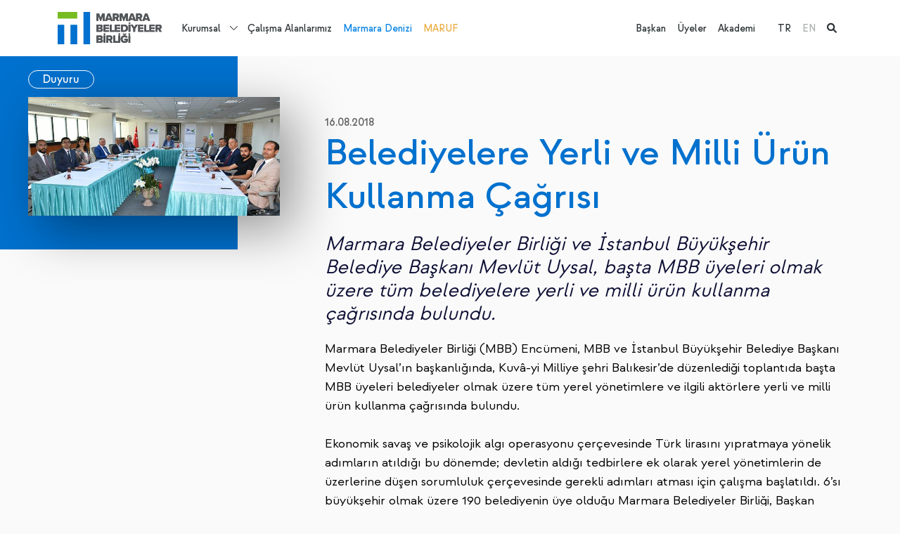

--- FILE ---
content_type: text/html; charset=utf-8
request_url: https://www.marmara.gov.tr/tr/belediyelere-yerli-ve-milli-urun-kullanma-cagrisi
body_size: 8966
content:

<!DOCTYPE html>
<html x-data="" lang="tr">
<head>
    <meta charset="UTF-8">
<meta http-equiv="X-UA-Compatible" content="ie=edge">
<meta name="viewport" content="width=device-width,initial-scale=1">
<meta name="theme-color" content="#000000">
<link rel="preconnect" href="https://fonts.googleapis.com">
<link rel="preconnect" href="https://fonts.gstatic.com" crossorigin="">
<link rel="stylesheet"
      href="https://fonts.googleapis.com/css2?family=Work+Sans:ital,wght@0,100;0,200;0,300;0,400;0,500;0,600;0,700;0,800;0,900;1,100;1,200;1,300;1,400;1,500;1,600;1,700;1,800;1,900&amp;display=swap">
<link rel="stylesheet" href="https://cdnjs.cloudflare.com/ajax/libs/font-awesome/6.1.1/css/all.min.css">
<link href="https://unpkg.com/aos@2.3.1/dist/aos.css" rel="stylesheet">
<link rel="stylesheet" href="/theme/mbb/css/bundle.min.css?2">
<link rel="stylesheet" href="/theme/mbb/css/site.css?60">
<link media="(max-width: 1200px)" rel="stylesheet" href="/theme/mbb/css/mobile.css?26">
<link rel="stylesheet" href="/css/cms-utilities.css">
<link rel="icon" type="image/png" sizes="64x64" href="/theme/mbb/img/favicon.png">
<script src="https://unpkg.com/aos@2.3.1/dist/aos.js"></script>
<script src="https://unpkg.com/@lottiefiles/lottie-player@latest/dist/lottie-player.js"></script>


<!-- Google tag (gtag.js) -->
<script async src="https://www.googletagmanager.com/gtag/js?id=G-PGF6MX9H05"></script>
<script>
  window.dataLayer = window.dataLayer || [];
  function gtag(){dataLayer.push(arguments);}
  gtag('js', new Date());

  gtag('config', 'G-PGF6MX9H05');
</script>
    <title>Belediyelere Yerli Ve Milli Ürün Kullanma Çağrısı - Marmara Belediyeler Birliği</title>
    <meta name="description" content="Belediyelere Yerli Ve Milli Ürün Kullanma Çağrısı - nan  nan  nan">
    <link rel="canonical" href="https://www.marmara.gov.tr/tr/belediyelere-yerli-ve-milli-urun-kullanma-cagrisi"/>
    

    <link rel="alternate" href="https://www.marmara.gov.tr{{Page.OtherLanguageLink.0}}"
          hreflang="x-default"/>

    <meta property="og:title" content="Belediyelere Yerli Ve Milli Ürün Kullanma Çağrısı - Marmara Belediyeler Birliği"/>
    <meta property="og:site_name" content="Marmara Belediyeler Birliği"/>
    <meta property="og:url" content="https://www.marmara.gov.tr/tr/belediyelere-yerli-ve-milli-urun-kullanma-cagrisi"/>
    <meta property="og:description" content="Belediyelere Yerli Ve Milli Ürün Kullanma Çağrısı - nan  nan  nan"/>
    <meta property="og:type" content="article"/>

    <meta property="og:image" content="https://www.marmara.gov.tr/uploads/old-site/2020/09/702x331_9ca99041-47a8-47eb-8a5f-de75c7af17e3.jpg"/>

    

</head>
<body x-cloak=""  :class="{ 'navigation-drawer-active': $store.default.isNavigationDrawerActive }" entityId='3116' typeStr='Page' type='1' pid='3116' language='0' dil='0' class='tr template-yazi-detay entity-p-3116'  >

    


<aside class="c-navigation-drawer"
       :class="{ 'c-navigation-drawer--active': $store.default.isNavigationDrawerActive }"
       @click="$store.default.triggerOutsideNavigationDrawer">
    <div class="c-navigation-drawer__wrapper" id="NavigationDrawer">
        <a class="c-navigation-drawer__logo"
           href="/">
            <img  class=""  width="180"   src="/uploads/logo-5.svg?3" alt="MBB Logo"/>
        </a>


        <div class="c-navigation-drawer__language">
            <ul><li class="active"><a href="/tr/belediyelere-yerli-ve-milli-urun-kullanma-cagrisi" title="TR">TR</a>
            </li><li class=""><a href="/en" title="EN">EN</a>
            </li></ul>

        </div>
        <nav class="c-navigation-drawer__nav">
            <ul><li class=" page-5">
    <a href="/tr/biz-kimiz" title="Kurumsal">Kurumsal</a>

    <div class="dropdown-wrapper">
        <ul><li class="page-12 ">
    <a href="/tr/biz-kimiz" title="Hakkımızda">Hakkımızda</a>
    <ul class="c2"><li class=" page-26"><a href="/tr/biz-kimiz" title="Biz Kimiz">Biz Kimiz</a></li><li class=" page-27"><a href="/tr/misyon-vizyon" title="Misyon&Vizyon">Misyon&Vizyon</a></li><li class=" page-28"><a href="/tr/stratejik-planlar" title="Stratejik Planlar">Stratejik Planlar</a></li><li class=" page-29"><a href="/tr/faaliyet-raporlari" title="Faaliyet Raporları">Faaliyet Raporları</a></li><li class=" page-30"><a href="/tr/mevzuat" title="Mevzuat">Mevzuat</a></li><li class=" page-31"><a href="/tr/kurumsal-kimlik" title="Kurumsal Kimlik">Kurumsal Kimlik</a></li><li class=" page-5223"><a href="/tr/cinsiyet-esitligi-plani" title="Cinsiyet Eşitliği Planı">Cinsiyet Eşitliği Planı</a></li></ul>
    <script>
   document.querySelectorAll("li.page-12").forEach(function (el) { el.classList.add("parent") })
  </script>
</li><li class="page-7 ">
    <a href="/tr/etkinlikler" title="Neler Yapıyoruz?">Neler Yapıyoruz?</a>
    <ul class="c2"><li class=" page-18"><a href="/tr/etkinlikler" title="Etkinlikler">Etkinlikler</a></li><li class=" page-19"><a href="/tr/yayinlar" title="Yayınlar">Yayınlar</a></li><li class=" page-5188"><a href="/tr/projeler" title="Projeler">Projeler</a></li><li class=" page-23"><a href="/tr/egitim" title="Eğitim">Eğitim</a></li><li class=" page-24"><a href="/tr/danismanlik" title="Danışmanlık">Danışmanlık</a></li><li class=" page-91"><a href="/tr/mentor-degisim-ve-paylasim-programi" title="Mentor">Mentor</a></li><li class=" page-5156"><a href="/tr/sokaklar-donusuyor-programi" title="Sokaklar Dönüşüyor">Sokaklar Dönüşüyor</a></li><li class=" page-4240"><a href="/tr/data-marmara" title="Data Marmara">Data Marmara</a></li><li class=" page-5079"><a href="/tr/uluslararasi-is-birlikleri" title="Uluslararası İş Birlikleri ">Uluslararası İş Birlikleri </a></li><li class=" page-4114"><a href="/tr/tum-icerikler" title="Haberler">Haberler</a></li><li class=" page-129"><a href="/tr/blog" title="Blog">Blog</a></li></ul>
    <script>
   document.querySelectorAll("li.page-7").forEach(function (el) { el.classList.add("parent") })
  </script>
</li><li class="page-13 ">
    <a href="/tr/meclis" title="Yönetim">Yönetim</a>
    <ul class="c2"><li class=" page-9"><a href="/tr/baskan" title="Başkan">Başkan</a></li><li class=" page-32"><a href="/tr/meclis" title="Meclis">Meclis</a></li><li class=" page-33"><a href="/tr/meclis-komisyonlari" title="Meclis Komisyonları">Meclis Komisyonları</a></li><li class=" page-34"><a href="/tr/encumen" title="Encümen">Encümen</a></li><li class=" page-35"><a href="/tr/yonetim-semasi" title="Yönetim Şeması">Yönetim Şeması</a></li></ul>
    <script>
   document.querySelectorAll("li.page-13").forEach(function (el) { el.classList.add("parent") })
  </script>
</li><li class="page-15 ">
    <a href="/tr/merkezler" title="Merkezler">Merkezler</a>
    <ul class="c2"><li class=" page-36"><a href="/tr/sehir-politikalari-merkezi" title="Şehir Politikaları Merkezi">Şehir Politikaları Merkezi</a></li><li class=" page-37"><a href="/tr/goc-ve-sosyal-politikalar-merkezi" title="Göç ve Sosyal Politikalar Merkezi">Göç ve Sosyal Politikalar Merkezi</a></li><li class=" page-39"><a href="/tr/surdurulebilirlik-ve-iklim-degisikligi-merkezi" title="Sürdürülebilirlik ve İklim Değişikliği Merkezi">Sürdürülebilirlik ve İklim Değişikliği Merkezi</a></li><li class=" page-40"><a href="/tr/veri-ve-teknoloji-merkezi" title="Veri ve Teknoloji Merkezi">Veri ve Teknoloji Merkezi</a></li><li class=" page-38"><a href="/tr/yonetim-gelistirme-merkezi" title="Yönetim Geliştirme Merkezi">Yönetim Geliştirme Merkezi</a></li></ul>
    <script>
   document.querySelectorAll("li.page-15").forEach(function (el) { el.classList.add("parent") })
  </script>
</li><li class="page-16 ">
    <a href="/tr/yerel-yonetim-akademisi" title="Yerel Yönetim Akademisi">Yerel Yönetim Akademisi</a>
    
</li><li class="page-17 ">
    <a href="/tr/platformlar" title="Platformlar">Platformlar</a>
    <ul class="c2"><li class=" page-63"><a href="/tr/bilgi-teknolojileri-platformu" title="Bilgi Teknolojileri Platformu">Bilgi Teknolojileri Platformu</a></li><li class=" page-65"><a href="/tr/cevre-platformu" title="Çevre Platformu">Çevre Platformu</a></li><li class=" page-66"><a href="/tr/denetim-platformu" title="Denetim Platformu">Denetim Platformu</a></li><li class=" page-57"><a href="/tr/goc-platformu" title="Göç Platformu">Göç Platformu</a></li><li class=" page-67"><a href="/tr/hukuk-platformu" title="Hukuk Platformu">Hukuk Platformu</a></li><li class=" page-60"><a href="/tr/insan-kaynaklari-ve-egitim-platformu" title="İnsan Kaynakları ve Eğitim Platformu">İnsan Kaynakları ve Eğitim Platformu</a></li><li class=" page-59"><a href="/tr/kultur-sanat-platformu" title="Kültür Sanat Platformu">Kültür Sanat Platformu</a></li><li class=" page-64"><a href="/tr/kurumsal-iletisim-platformu" title="Kurumsal İletişim Platformu">Kurumsal İletişim Platformu</a></li><li class=" page-61"><a href="/tr/kutuphane-ve-bilgi-merkezleri-platformu" title="Kütüphane ve Bilgi Merkezleri Platformu">Kütüphane ve Bilgi Merkezleri Platformu</a></li><li class=" page-58"><a href="/tr/mali-hizmetler-platformu" title="Mali Hizmetler Platformu">Mali Hizmetler Platformu</a></li><li class=" page-4401"><a href="/tr/sosyal-hizmetler-platformu" title="Sosyal Hizmetler Platformu">Sosyal Hizmetler Platformu</a></li><li class=" page-56"><a href="/tr/sehir-planlama-platformu" title="Şehir Planlama Platformu">Şehir Planlama Platformu</a></li><li class=" page-62"><a href="/tr/yerel-diplomasi-platformu" title="Yerel Diplomasi Platformu">Yerel Diplomasi Platformu</a></li></ul>
    <script>
   document.querySelectorAll("li.page-17").forEach(function (el) { el.classList.add("parent") })
  </script>
</li></ul>
    </div>
    <script>
 document.querySelectorAll("li.page-5").forEach(function (el) { el.classList.add("dropdown-parent") })
  </script>
</li>
<li class=" page-6">
    <a href="/tr/calisma-alanlarimiz" title="Çalışma Alanlarımız">Çalışma Alanlarımız</a>

    
</li>
<li class=" page-8">
    <a href="/tr/marmara-denizi" title="Marmara Denizi">Marmara Denizi</a>

    
</li>
<li class=" page-1240">
    <a href="/tr/marmara-urban-forum" title="MARUF">MARUF</a>

    
</li>
</ul>

            <ul><li>
    <a href="/tr/baskan" class="" title="Başkan">Başkan</a>
</li><li>
    <a href="/tr/uyelerimiz" class="" title="Üyeler">Üyeler</a>
</li><li>
    <a href="/tr/yerel-yonetim-akademisi" class="" title="Akademi">Akademi</a>
</li></ul>
        </nav>
    </div>
</aside>


<div class="c-search-panel">
    <div class="container">
        <div class="c-search-panel__wrapper alg-auto-complete-container">
            <div class="c-search-panel__wrapper__input">
                <i class="fa fa-search"></i>
                <input placeholder="Ne aramak istersiniz?" type="text" name="t" class="alg-auto-complete"
                       ac-api-url="/search/searchpages"
                       ac-no-results-text="Aradığınız içerik bulunamadı"
                       ac-value-field="name" ac-url-field="slug"/>

                <a href="#" class="c-search-panel__close-btn">
                    <i class="fa fa-times"></i>
                </a>
            </div>

        </div>
    </div>

</div>

<header class="c-main-header" x-data="{ headerFixed: false }" :class="{ 'c-main-header--fixed': headerFixed }"
        @scroll.window="headerFixed = (window.pageYOffset &gt; 80) ? true : false">
    <div style="z-index: 20; position:relative;" class="container d-flex align-items-center">
        <a class="c-main-header__logo"
           href="/">
            <img  class=""  width="300"   src="/uploads/logo-5.svg?3" alt="MBB Logo"/>
        </a>

        <nav class="c-main-header__nav">
            <ul><li class=" page-5">
    <a href="/tr/biz-kimiz" title="Kurumsal">Kurumsal</a>

    <div class="dropdown-wrapper">
        <ul><li class="page-12 ">
    <a href="/tr/biz-kimiz" title="Hakkımızda">Hakkımızda</a>
    <ul class="c2"><li class=" page-26"><a href="/tr/biz-kimiz" title="Biz Kimiz">Biz Kimiz</a></li><li class=" page-27"><a href="/tr/misyon-vizyon" title="Misyon&Vizyon">Misyon&Vizyon</a></li><li class=" page-28"><a href="/tr/stratejik-planlar" title="Stratejik Planlar">Stratejik Planlar</a></li><li class=" page-29"><a href="/tr/faaliyet-raporlari" title="Faaliyet Raporları">Faaliyet Raporları</a></li><li class=" page-30"><a href="/tr/mevzuat" title="Mevzuat">Mevzuat</a></li><li class=" page-31"><a href="/tr/kurumsal-kimlik" title="Kurumsal Kimlik">Kurumsal Kimlik</a></li><li class=" page-5223"><a href="/tr/cinsiyet-esitligi-plani" title="Cinsiyet Eşitliği Planı">Cinsiyet Eşitliği Planı</a></li></ul>
    <script>
   document.querySelectorAll("li.page-12").forEach(function (el) { el.classList.add("parent") })
  </script>
</li><li class="page-7 ">
    <a href="/tr/etkinlikler" title="Neler Yapıyoruz?">Neler Yapıyoruz?</a>
    <ul class="c2"><li class=" page-18"><a href="/tr/etkinlikler" title="Etkinlikler">Etkinlikler</a></li><li class=" page-19"><a href="/tr/yayinlar" title="Yayınlar">Yayınlar</a></li><li class=" page-5188"><a href="/tr/projeler" title="Projeler">Projeler</a></li><li class=" page-23"><a href="/tr/egitim" title="Eğitim">Eğitim</a></li><li class=" page-24"><a href="/tr/danismanlik" title="Danışmanlık">Danışmanlık</a></li><li class=" page-91"><a href="/tr/mentor-degisim-ve-paylasim-programi" title="Mentor">Mentor</a></li><li class=" page-5156"><a href="/tr/sokaklar-donusuyor-programi" title="Sokaklar Dönüşüyor">Sokaklar Dönüşüyor</a></li><li class=" page-4240"><a href="/tr/data-marmara" title="Data Marmara">Data Marmara</a></li><li class=" page-5079"><a href="/tr/uluslararasi-is-birlikleri" title="Uluslararası İş Birlikleri ">Uluslararası İş Birlikleri </a></li><li class=" page-4114"><a href="/tr/tum-icerikler" title="Haberler">Haberler</a></li><li class=" page-129"><a href="/tr/blog" title="Blog">Blog</a></li></ul>
    <script>
   document.querySelectorAll("li.page-7").forEach(function (el) { el.classList.add("parent") })
  </script>
</li><li class="page-13 ">
    <a href="/tr/meclis" title="Yönetim">Yönetim</a>
    <ul class="c2"><li class=" page-9"><a href="/tr/baskan" title="Başkan">Başkan</a></li><li class=" page-32"><a href="/tr/meclis" title="Meclis">Meclis</a></li><li class=" page-33"><a href="/tr/meclis-komisyonlari" title="Meclis Komisyonları">Meclis Komisyonları</a></li><li class=" page-34"><a href="/tr/encumen" title="Encümen">Encümen</a></li><li class=" page-35"><a href="/tr/yonetim-semasi" title="Yönetim Şeması">Yönetim Şeması</a></li></ul>
    <script>
   document.querySelectorAll("li.page-13").forEach(function (el) { el.classList.add("parent") })
  </script>
</li><li class="page-15 ">
    <a href="/tr/merkezler" title="Merkezler">Merkezler</a>
    <ul class="c2"><li class=" page-36"><a href="/tr/sehir-politikalari-merkezi" title="Şehir Politikaları Merkezi">Şehir Politikaları Merkezi</a></li><li class=" page-37"><a href="/tr/goc-ve-sosyal-politikalar-merkezi" title="Göç ve Sosyal Politikalar Merkezi">Göç ve Sosyal Politikalar Merkezi</a></li><li class=" page-39"><a href="/tr/surdurulebilirlik-ve-iklim-degisikligi-merkezi" title="Sürdürülebilirlik ve İklim Değişikliği Merkezi">Sürdürülebilirlik ve İklim Değişikliği Merkezi</a></li><li class=" page-40"><a href="/tr/veri-ve-teknoloji-merkezi" title="Veri ve Teknoloji Merkezi">Veri ve Teknoloji Merkezi</a></li><li class=" page-38"><a href="/tr/yonetim-gelistirme-merkezi" title="Yönetim Geliştirme Merkezi">Yönetim Geliştirme Merkezi</a></li></ul>
    <script>
   document.querySelectorAll("li.page-15").forEach(function (el) { el.classList.add("parent") })
  </script>
</li><li class="page-16 ">
    <a href="/tr/yerel-yonetim-akademisi" title="Yerel Yönetim Akademisi">Yerel Yönetim Akademisi</a>
    
</li><li class="page-17 ">
    <a href="/tr/platformlar" title="Platformlar">Platformlar</a>
    <ul class="c2"><li class=" page-63"><a href="/tr/bilgi-teknolojileri-platformu" title="Bilgi Teknolojileri Platformu">Bilgi Teknolojileri Platformu</a></li><li class=" page-65"><a href="/tr/cevre-platformu" title="Çevre Platformu">Çevre Platformu</a></li><li class=" page-66"><a href="/tr/denetim-platformu" title="Denetim Platformu">Denetim Platformu</a></li><li class=" page-57"><a href="/tr/goc-platformu" title="Göç Platformu">Göç Platformu</a></li><li class=" page-67"><a href="/tr/hukuk-platformu" title="Hukuk Platformu">Hukuk Platformu</a></li><li class=" page-60"><a href="/tr/insan-kaynaklari-ve-egitim-platformu" title="İnsan Kaynakları ve Eğitim Platformu">İnsan Kaynakları ve Eğitim Platformu</a></li><li class=" page-59"><a href="/tr/kultur-sanat-platformu" title="Kültür Sanat Platformu">Kültür Sanat Platformu</a></li><li class=" page-64"><a href="/tr/kurumsal-iletisim-platformu" title="Kurumsal İletişim Platformu">Kurumsal İletişim Platformu</a></li><li class=" page-61"><a href="/tr/kutuphane-ve-bilgi-merkezleri-platformu" title="Kütüphane ve Bilgi Merkezleri Platformu">Kütüphane ve Bilgi Merkezleri Platformu</a></li><li class=" page-58"><a href="/tr/mali-hizmetler-platformu" title="Mali Hizmetler Platformu">Mali Hizmetler Platformu</a></li><li class=" page-4401"><a href="/tr/sosyal-hizmetler-platformu" title="Sosyal Hizmetler Platformu">Sosyal Hizmetler Platformu</a></li><li class=" page-56"><a href="/tr/sehir-planlama-platformu" title="Şehir Planlama Platformu">Şehir Planlama Platformu</a></li><li class=" page-62"><a href="/tr/yerel-diplomasi-platformu" title="Yerel Diplomasi Platformu">Yerel Diplomasi Platformu</a></li></ul>
    <script>
   document.querySelectorAll("li.page-17").forEach(function (el) { el.classList.add("parent") })
  </script>
</li></ul>
    </div>
    <script>
 document.querySelectorAll("li.page-5").forEach(function (el) { el.classList.add("dropdown-parent") })
  </script>
</li>
<li class=" page-6">
    <a href="/tr/calisma-alanlarimiz" title="Çalışma Alanlarımız">Çalışma Alanlarımız</a>

    
</li>
<li class=" page-8">
    <a href="/tr/marmara-denizi" title="Marmara Denizi">Marmara Denizi</a>

    
</li>
<li class=" page-1240">
    <a href="/tr/marmara-urban-forum" title="MARUF">MARUF</a>

    
</li>
</ul>
        </nav>
        <div class="flex-grow-1 d-block"></div>
        <nav class="c-main-header__second-nav">
            <ul><li>
    <a href="/tr/baskan" class="" title="Başkan">Başkan</a>
</li><li>
    <a href="/tr/uyelerimiz" class="" title="Üyeler">Üyeler</a>
</li><li>
    <a href="/tr/yerel-yonetim-akademisi" class="" title="Akademi">Akademi</a>
</li></ul>

            <ul><li class="active"><a href="/tr/belediyelere-yerli-ve-milli-urun-kullanma-cagrisi" title="TR">TR</a>
            </li><li class=""><a href="/en" title="EN">EN</a>
            </li><li class="active"><a href="#" class="alg-search-trigger">
                    <i class="fa fa-search"></i>
                </a></li>
            </ul>
        </nav>

        <a href="#" class="alg-search-trigger me-3 d-block d-lg-none">
            <i class="fa fa-search"></i>
        </a>

        <button type="button" class="c-main-header__trigger"
                @click="$store.default.triggerNavigationDrawer(true)"><span></span><span></span><span></span>
        </button>
    </div>

</header><!-- main.main-content-->


<main class="main-content c-article-detail">
    <div class="container" x-data="{ spacingLevel: null }"
         x-init="window.innerWidth &gt;= 992 ? $nextTick(() =&gt; { spacingLevel = getComputedStyle($el).marginLeft }) : spacingLevel = 0"
         @resize.window="window.innerWidth &gt;= 992 ? spacingLevel = getComputedStyle($el).marginLeft : spacingLevel = 0">
        <div class="row">
            <div class="col-xl-4 col-lg-5">
                <div class="c-sidebar-tape" :style="`margin-left: -${parseFloat(spacingLevel) + 12}px;`">
                    <div class="c-sidebar-tape__wrapper">
                        <div class="c-sidebar-tape__header">
                            <a class="button" href="/tr/duyuru"
                               title="Duyuru">
                                Duyuru</a>
                        </div>
                        <div class="c-sidebar-tape__img" data-aos="fade-right">
                            <img  class=""  width="370" height="370"  src="/uploads/old-site/2020/09/702x331_9ca99041-47a8-47eb-8a5f-de75c7af17e3.jpg#?width=500&rmode=min" alt="Belediyelere Yerli ve Milli Ürün Kullanma Çağrısı}"/>
                        </div>

                        


                        


                        

                    </div>
                </div>
            </div>
            <div class="col-xl-8 col-lg-7">
                <article class="a-content-detail" data-aos="fade-up">
                    <header class="a-content-detail__header"><i>16.08.2018</i></header>
                    <h1>Belediyelere Yerli ve Milli Ürün Kullanma Çağrısı</h1>
                    <div class="a-content__summary alg-hide-if-empty-container alg-hide-if-empty">
                        
                    </div>
                    <p><h3><em>Marmara Belediyeler Birliği ve İstanbul Büyükşehir Belediye Başkanı Mevlüt Uysal, başta MBB üyeleri olmak üzere tüm belediyelere yerli ve milli ürün kullanma çağrısında bulundu.</em></h3></p><p><p>Marmara Belediyeler Birliği (MBB) Encümeni, MBB ve İstanbul Büyükşehir Belediye Başkanı Mevlüt Uysal’ın başkanlığında, Kuvâ-yi Milliye şehri Balıkesir’de düzenlediği toplantıda başta MBB üyeleri belediyeler olmak üzere tüm yerel yönetimlere ve ilgili aktörlere yerli ve milli ürün kullanma çağrısında bulundu.<br><br>Ekonomik savaş ve psikolojik algı operasyonu çerçevesinde Türk lirasını yıpratmaya yönelik adımların atıldığı bu dönemde; devletin aldığı tedbirlere ek olarak yerel yönetimlerin de üzerlerine düşen sorumluluk çerçevesinde gerekli adımları atması için çalışma başlatıldı. 6’sı büyükşehir olmak üzere 190 belediyenin üye olduğu Marmara Belediyeler Birliği, Başkan Uysal’ın çağrısını tüm belediyelere iletti.<br><br>Toplantıya katılım gösteren diğer encümen üyeleri Balıkesir Büyükşehir Belediye Başkanı Zekai Kafaoğlu, Bağcılar Belediye Başkanı Lokman Çağırıcı, Büyükçekmece Belediye Başkanı Hasan Akgün, Darıca Belediye Başkanı Şükrü Karabacak, Orhangazi Belediye Başkanı Neşet Çağlayan, Uzunköprü Belediye Başkanı Enis İşbilen ve MBB Genel Sekreteri M. Cemil Arslan da yerli ve milli ürün kullanımının teşvik edilmesi çağrısını güçlü bir şekilde destekledi.</p></p>

                    


                    <div class="a-content-detail__slider">
                        <div class="a-content-detail__slider__counter">
                            <button class="swiper-button-prev"><i class="fas fa-angle-left"></i></button>
                            <strong>1/6</strong>
                            <button class="swiper-button-next"><i class="fas fa-angle-right"></i></button>
                        </div>
                        <div class="swiper">
                            <div class="swiper-wrapper"><div class="swiper-slide">
                        <a href="/uploads/old-site/2020/09/400x300_495f4896-7fe0-4410-93f0-9370059e3738.jpg"
                           data-lightbox="page-gallery"
                           data-title="Belediyelere Yerli ve Milli Ürün Kullanma Çağrısı - 1">
                            <img  class=""     src="/uploads/old-site/2020/09/400x300_495f4896-7fe0-4410-93f0-9370059e3738.jpg?width=900&rmode=min" alt="Belediyelere Yerli ve Milli Ürün Kullanma Çağrısı}"/>
                        </a>
                    </div><div class="swiper-slide">
                        <a href="/uploads/old-site/2020/09/400x300_adf7b0bc-a798-4585-ab1b-e73c3769ab42.jpg"
                           data-lightbox="page-gallery"
                           data-title="Belediyelere Yerli ve Milli Ürün Kullanma Çağrısı - 2">
                            <img  class=""     src="/uploads/old-site/2020/09/400x300_adf7b0bc-a798-4585-ab1b-e73c3769ab42.jpg?width=900&rmode=min" alt="Belediyelere Yerli ve Milli Ürün Kullanma Çağrısı}"/>
                        </a>
                    </div><div class="swiper-slide">
                        <a href="/uploads/old-site/2020/09/400x300_0a9769b4-ba5a-4cb1-a4a1-f6abb07a6bd1.jpg"
                           data-lightbox="page-gallery"
                           data-title="Belediyelere Yerli ve Milli Ürün Kullanma Çağrısı - 3">
                            <img  class=""     src="/uploads/old-site/2020/09/400x300_0a9769b4-ba5a-4cb1-a4a1-f6abb07a6bd1.jpg?width=900&rmode=min" alt="Belediyelere Yerli ve Milli Ürün Kullanma Çağrısı}"/>
                        </a>
                    </div><div class="swiper-slide">
                        <a href="/uploads/old-site/2020/09/400x300_1b88288a-fac9-42ce-bc4a-f1d9f4715468.jpg"
                           data-lightbox="page-gallery"
                           data-title="Belediyelere Yerli ve Milli Ürün Kullanma Çağrısı - 4">
                            <img  class=""     src="/uploads/old-site/2020/09/400x300_1b88288a-fac9-42ce-bc4a-f1d9f4715468.jpg?width=900&rmode=min" alt="Belediyelere Yerli ve Milli Ürün Kullanma Çağrısı}"/>
                        </a>
                    </div><div class="swiper-slide">
                        <a href="/uploads/old-site/2020/09/400x300_27128094-7e1c-48cc-8976-69edc0cadf1a.jpg"
                           data-lightbox="page-gallery"
                           data-title="Belediyelere Yerli ve Milli Ürün Kullanma Çağrısı - 5">
                            <img  class=""     src="/uploads/old-site/2020/09/400x300_27128094-7e1c-48cc-8976-69edc0cadf1a.jpg?width=900&rmode=min" alt="Belediyelere Yerli ve Milli Ürün Kullanma Çağrısı}"/>
                        </a>
                    </div><div class="swiper-slide">
                        <a href="/uploads/old-site/2020/09/400x300_ae1645ff-752b-469c-a036-6363f9fa53bd.jpg"
                           data-lightbox="page-gallery"
                           data-title="Belediyelere Yerli ve Milli Ürün Kullanma Çağrısı - 6">
                            <img  class=""     src="/uploads/old-site/2020/09/400x300_ae1645ff-752b-469c-a036-6363f9fa53bd.jpg?width=900&rmode=min" alt="Belediyelere Yerli ve Milli Ürün Kullanma Çağrısı}"/>
                        </a>
                    </div></div>
                        </div>
                    </div>

                </article>
            </div>
        </div>
    </div>


    <section class="s-other-news">
        <div class="container">
            <div class="s-other-news__header">
                <h3>Diğer İçerikler
                    <a href="/tr/duyuru"
                       title="Duyuru">
                        Duyuru</a>
                </h3>
            </div>
            <div class="row gy-4"><div class="col-xl-6 c-article-item template-yazi-detay parent-5590">


    <a
            @click.prevent="$store.default.youtubeVideoModal.active = true; $store.default.youtubeVideoModal.link = ''"
            class="c-tape-card  c-youtube-trigger page-5590 template-yazi-detay"
            href="/tr/20-oidp-vatandas-katiliminda-iyi-uygulama-odulu-basvurulari-basladi"
            title="20. OIDP Vatandaş Katılımında İyi Uygulama Ödülü Başvuruları Başladı">

        <img  class=""  width="180" height="180" loading="lazy" src="/uploads/pexels-ondivade-17709307.jpg?width=500" alt="20. OIDP Vatandaş Katılımında İyi Uygulama Ödülü Başvuruları Başladı"/>

        <div class="c-tape-card__content">
            <strong class="c-tag-item d-none">#Kentleşme</strong><strong class="c-tag-item d-none">#SürdürülebilirKalkınmaAmaçları</strong>
            <h4>20. OIDP Vatandaş Katılımında İyi Uygulama Ödülü Başvuruları Başladı</h4>
            <i>23.01.2026</i>
            <span>Devamını Okuyun ></span></div>
    </a>


    <a class="c-tape-card page-5590 template-yazi-detay" href="/tr/20-oidp-vatandas-katiliminda-iyi-uygulama-odulu-basvurulari-basladi"
       title="20. OIDP Vatandaş Katılımında İyi Uygulama Ödülü Başvuruları Başladı">
        <img  class=""  width="180" height="180" loading="lazy" src="/uploads/pexels-ondivade-17709307.jpg?width=500" alt="20. OIDP Vatandaş Katılımında İyi Uygulama Ödülü Başvuruları Başladı"/>

        <div class="c-tape-card__content">
            <strong class="c-tag-item d-none">#Kentleşme</strong><strong class="c-tag-item d-none">#SürdürülebilirKalkınmaAmaçları</strong>
            <h4>20. OIDP Vatandaş Katılımında İyi Uygulama Ödülü Başvuruları Başladı</h4>
            <i>23.01.2026</i>
            <span class="c-mbb-link c-mbb-link--white position-absolute c-mbb-link-bottom-0">Devamını Okuyun ></span></div>
    </a></div><div class="col-xl-6 c-article-item template-yazi-detay parent-5586">


    <a
            @click.prevent="$store.default.youtubeVideoModal.active = true; $store.default.youtubeVideoModal.link = ''"
            class="c-tape-card  c-youtube-trigger page-5586 template-yazi-detay"
            href="/tr/kent-dergisi-tum-mumkunlerin-kiyisinda-kapak-dosyasiyla-cikti"
            title="Kent Dergisi "Tüm Mümkünlerin Kıyısında" Kapak Dosyasıyla Çıktı">

        <img  class=""  width="180" height="180" loading="lazy" src="/uploads/mbbpost-0-2.png?width=500" alt="Kent Dergisi "Tüm Mümkünlerin Kıyısında" Kapak Dosyasıyla Çıktı"/>

        <div class="c-tape-card__content">
            <strong class="c-tag-item d-none">#Kentleşme</strong><strong class="c-tag-item d-none">#Kültür</strong>
            <h4>Kent Dergisi "Tüm Mümkünlerin Kıyısında" Kapak Dosyasıyla Çıktı</h4>
            <i>20.01.2026</i>
            <span>Devamını Okuyun ></span></div>
    </a>


    <a class="c-tape-card page-5586 template-yazi-detay" href="/tr/kent-dergisi-tum-mumkunlerin-kiyisinda-kapak-dosyasiyla-cikti"
       title="Kent Dergisi "Tüm Mümkünlerin Kıyısında" Kapak Dosyasıyla Çıktı">
        <img  class=""  width="180" height="180" loading="lazy" src="/uploads/mbbpost-0-2.png?width=500" alt="Kent Dergisi "Tüm Mümkünlerin Kıyısında" Kapak Dosyasıyla Çıktı"/>

        <div class="c-tape-card__content">
            <strong class="c-tag-item d-none">#Kentleşme</strong><strong class="c-tag-item d-none">#Kültür</strong>
            <h4>Kent Dergisi "Tüm Mümkünlerin Kıyısında" Kapak Dosyasıyla Çıktı</h4>
            <i>20.01.2026</i>
            <span class="c-mbb-link c-mbb-link--white position-absolute c-mbb-link-bottom-0">Devamını Okuyun ></span></div>
    </a></div><div class="col-xl-6 c-article-item template-yazi-detay parent-5585">


    <a
            @click.prevent="$store.default.youtubeVideoModal.active = true; $store.default.youtubeVideoModal.link = ''"
            class="c-tape-card  c-youtube-trigger page-5585 template-yazi-detay"
            href="/tr/marmaranin-ritmi-programi-cevrim-ici-calistaylarla-devam-ediyor"
            title="Marmara’nın Ritmi Programı Çevrim İçi Çalıştaylarla Devam Ediyor">

        <img  class=""  width="180" height="180" loading="lazy" src="/uploads/ekran-goruntusu-2026-01-20-121721.png?width=500" alt="Marmara’nın Ritmi Programı Çevrim İçi Çalıştaylarla Devam Ediyor"/>

        <div class="c-tape-card__content">
            <strong class="c-tag-item d-none">#Kentleşme</strong>
            <h4>Marmara’nın Ritmi Programı Çevrim İçi Çalıştaylarla Devam Ediyor</h4>
            <i>20.01.2026</i>
            <span>Devamını Okuyun ></span></div>
    </a>


    <a class="c-tape-card page-5585 template-yazi-detay" href="/tr/marmaranin-ritmi-programi-cevrim-ici-calistaylarla-devam-ediyor"
       title="Marmara’nın Ritmi Programı Çevrim İçi Çalıştaylarla Devam Ediyor">
        <img  class=""  width="180" height="180" loading="lazy" src="/uploads/ekran-goruntusu-2026-01-20-121721.png?width=500" alt="Marmara’nın Ritmi Programı Çevrim İçi Çalıştaylarla Devam Ediyor"/>

        <div class="c-tape-card__content">
            <strong class="c-tag-item d-none">#Kentleşme</strong>
            <h4>Marmara’nın Ritmi Programı Çevrim İçi Çalıştaylarla Devam Ediyor</h4>
            <i>20.01.2026</i>
            <span class="c-mbb-link c-mbb-link--white position-absolute c-mbb-link-bottom-0">Devamını Okuyun ></span></div>
    </a></div><div class="col-xl-6 c-article-item template-yazi-detay parent-5580">


    <a
            @click.prevent="$store.default.youtubeVideoModal.active = true; $store.default.youtubeVideoModal.link = ''"
            class="c-tape-card  c-youtube-trigger page-5580 template-yazi-detay"
            href="/tr/ufuk-avrupa-twinning-genel-bilgilendirme-egitimi-gerceklestirilecek"
            title="Ufuk Avrupa Twinning Genel Bilgilendirme Eğitimi Gerçekleştirilecek">

        <img  class=""  width="180" height="180" loading="lazy" src="/uploads/pexels-fauxels-3184306-1.jpg?width=500" alt="Ufuk Avrupa Twinning Genel Bilgilendirme Eğitimi Gerçekleştirilecek"/>

        <div class="c-tape-card__content">
            
            <h4>Ufuk Avrupa Twinning Genel Bilgilendirme Eğitimi Gerçekleştirilecek</h4>
            <i>16.01.2026</i>
            <span>Devamını Okuyun ></span></div>
    </a>


    <a class="c-tape-card page-5580 template-yazi-detay" href="/tr/ufuk-avrupa-twinning-genel-bilgilendirme-egitimi-gerceklestirilecek"
       title="Ufuk Avrupa Twinning Genel Bilgilendirme Eğitimi Gerçekleştirilecek">
        <img  class=""  width="180" height="180" loading="lazy" src="/uploads/pexels-fauxels-3184306-1.jpg?width=500" alt="Ufuk Avrupa Twinning Genel Bilgilendirme Eğitimi Gerçekleştirilecek"/>

        <div class="c-tape-card__content">
            
            <h4>Ufuk Avrupa Twinning Genel Bilgilendirme Eğitimi Gerçekleştirilecek</h4>
            <i>16.01.2026</i>
            <span class="c-mbb-link c-mbb-link--white position-absolute c-mbb-link-bottom-0">Devamını Okuyun ></span></div>
    </a></div><div class="col-xl-6 c-article-item template-yazi-detay parent-5578">


    <a
            @click.prevent="$store.default.youtubeVideoModal.active = true; $store.default.youtubeVideoModal.link = ''"
            class="c-tape-card  c-youtube-trigger page-5578 template-yazi-detay"
            href="/tr/marmaranin-ritmi-programinin-calistaylari-cevrim-ici-olarak-devam-ediyor"
            title="Marmara’nın Ritmi Programının Çalıştayları Çevrim İçi Olarak Devam Ediyor">

        <img  class=""  width="180" height="180" loading="lazy" src="/uploads/screenshot-4.png?width=500" alt="Marmara’nın Ritmi Programının Çalıştayları Çevrim İçi Olarak Devam Ediyor"/>

        <div class="c-tape-card__content">
            <strong class="c-tag-item d-none">#Kentleşme</strong><strong class="c-tag-item d-none">#SürdürülebilirKalkınmaAmaçları</strong>
            <h4>Marmara’nın Ritmi Programının Çalıştayları Çevrim İçi Olarak Devam Ediyor</h4>
            <i>29.12.2025</i>
            <span>Devamını Okuyun ></span></div>
    </a>


    <a class="c-tape-card page-5578 template-yazi-detay" href="/tr/marmaranin-ritmi-programinin-calistaylari-cevrim-ici-olarak-devam-ediyor"
       title="Marmara’nın Ritmi Programının Çalıştayları Çevrim İçi Olarak Devam Ediyor">
        <img  class=""  width="180" height="180" loading="lazy" src="/uploads/screenshot-4.png?width=500" alt="Marmara’nın Ritmi Programının Çalıştayları Çevrim İçi Olarak Devam Ediyor"/>

        <div class="c-tape-card__content">
            <strong class="c-tag-item d-none">#Kentleşme</strong><strong class="c-tag-item d-none">#SürdürülebilirKalkınmaAmaçları</strong>
            <h4>Marmara’nın Ritmi Programının Çalıştayları Çevrim İçi Olarak Devam Ediyor</h4>
            <i>29.12.2025</i>
            <span class="c-mbb-link c-mbb-link--white position-absolute c-mbb-link-bottom-0">Devamını Okuyun ></span></div>
    </a></div><div class="col-xl-6 c-article-item template-yazi-detay parent-5569">


    <a
            @click.prevent="$store.default.youtubeVideoModal.active = true; $store.default.youtubeVideoModal.link = ''"
            class="c-tape-card  c-youtube-trigger page-5569 template-yazi-detay"
            href="/tr/wuf13-etkinlik-basvurulari-acildi"
            title="WUF13 Etkinlik Başvuruları Açıldı">

        <img  class=""  width="180" height="180" loading="lazy" src="/uploads/wuf13-etkinlik-basvurulari-acildi.png?width=500" alt="WUF13 Etkinlik Başvuruları Açıldı"/>

        <div class="c-tape-card__content">
            <strong class="c-tag-item d-none">#Kentleşme</strong><strong class="c-tag-item d-none">#SürdürülebilirKalkınmaAmaçları</strong>
            <h4>WUF13 Etkinlik Başvuruları Açıldı</h4>
            <i>29.12.2025</i>
            <span>Devamını Okuyun ></span></div>
    </a>


    <a class="c-tape-card page-5569 template-yazi-detay" href="/tr/wuf13-etkinlik-basvurulari-acildi"
       title="WUF13 Etkinlik Başvuruları Açıldı">
        <img  class=""  width="180" height="180" loading="lazy" src="/uploads/wuf13-etkinlik-basvurulari-acildi.png?width=500" alt="WUF13 Etkinlik Başvuruları Açıldı"/>

        <div class="c-tape-card__content">
            <strong class="c-tag-item d-none">#Kentleşme</strong><strong class="c-tag-item d-none">#SürdürülebilirKalkınmaAmaçları</strong>
            <h4>WUF13 Etkinlik Başvuruları Açıldı</h4>
            <i>29.12.2025</i>
            <span class="c-mbb-link c-mbb-link--white position-absolute c-mbb-link-bottom-0">Devamını Okuyun ></span></div>
    </a></div></div>
        </div>
    </section>

</main><!-- ## main.main-content-->


<footer class="c-main-footer">
    <div class="container">
        <div class="c-main-footer__start">
            <div class="row gy-5">
                <div class="col-lg-8">
                    <a class="c-main-footer__logo" href="/" style="width: 200px;">
                        <img  class=""  width="300"   src="/uploads/logo-lighten-1.svg" alt="MBB Logo Light"/>
                    </a>

                </div>
                <div class="col-lg-4">
                    <div class="c-main-footer__contact" >
                        
<p>Sarıdemir Mh. Ragıp Gümüşpala Cd.<br />No: 10 Eminönü 34134 Fatih - İSTANBUL</p>
<p>
<a href="tel:+90 (212) 402 19 00" title="Bizi arayın">+90 (212) 402 19 00</a> <br />
<a href="/cdn-cgi/l/email-protection#b6dfd8d0d9f6dbd4d498d1d9c098c2c4" title="E-Posta gönderin"><span class="__cf_email__" data-cfemail="620b0c040d220f00004c050d144c1610">[email&#160;protected]</span></a>
</p>
                    </div>
                    <div class="c-main-footer__social-media">
                        <ul>
                            <li>
                                <a class="alg-hide-if-link-empty" href="https://twitter.com/marmarabb"
                                   title="Marmara Belediyeler Birliği Twitter" target="_blank">
                              <svg xmlns="http://www.w3.org/2000/svg" height="1em" viewBox="0 0 512 512" style="
                              stroke: #fff;
                              top: -4px;
                              position: relative;
                          "><!--! Font Awesome Free 6.4.2 by @fontawesome - https://fontawesome.com License - https://fontawesome.com/license (Commercial License) Copyright 2023 Fonticons, Inc. --><path d="M389.2 48h70.6L305.6 224.2 487 464H345L233.7 318.6 106.5 464H35.8L200.7 275.5 26.8 48H172.4L272.9 180.9 389.2 48zM364.4 421.8h39.1L151.1 88h-42L364.4 421.8z" style="
                              stroke: #fff;
                              fill: #fff;
                          "></path></svg>
                              </a>
                            </li>
                            <li>
                                <a class="alg-hide-if-link-empty" href="https://www.instagram.com/marmarabelbir/"
                                   title="Marmara Belediyeler Birliği Instagram" target="_blank"><i
                                        class="fab fa-instagram"></i></a>
                            </li>
                            <li>
                                <a class="alg-hide-if-link-empty" href="https://www.facebook.com/marmarabb"
                                   title="Marmara Belediyeler Birliği Facebook" target="_blank"><i
                                        class="fab fa-facebook"></i></a>
                            </li>
                            <li>
                                <a class="alg-hide-if-link-empty" href="https://www.linkedin.com/company/union-of-municipalities-marmara-belediyeler-birli-i?originalSubdomain=tr"
                                   title="Marmara Belediyeler Birliği LinkedIn" target="_blank"><i
                                        class="fab fa-linkedin-in"></i></a>
                            </li>
                            <li>
                                <a class="alg-hide-if-link-empty" href="https://www.youtube.com/MarmaraBB"
                                   title="Marmara Belediyeler Birliği Youtube" target="_blank"><i
                                        class="fab fa-youtube"></i></a>
                            </li>
                        </ul>
                    </div>
                </div>
            </div>
        </div>
        <div class="c-main-footer__middle">
            <div class="row gy-5">
                <div class="col-lg-8">
                    <h6></h6>
                    <nav class="c-main-footer__middle__nav">
                        <ul><li>
    <a href="https://mbbkulturyayinlari.com/" class="" title="Kültür Yayınları">Kültür Yayınları</a>
</li><li>
    <a href="https://data.marmara.gov.tr/" class="" title="Data Marmara">Data Marmara</a>
</li><li>
    <a href="/tr/mentor-degisim-ve-paylasim-programi" class="" title="Mentor">Mentor</a>
</li><li>
    <a href="/tr/sokaklar-donusuyor-programi" class="" title="Sokaklar Dönüşüyor">Sokaklar Dönüşüyor</a>
</li><li>
    <a href="https://www.marmaraurbanforum.org" class="" title="MARUF">MARUF</a>
</li><li>
    <a href="https://www.altinkarinca.com.tr/" class="" title="Altın Karınca Ödülleri">Altın Karınca Ödülleri</a>
</li></ul>
                    </nav>

                </div>
                <div class="col-lg-4">
                    <h6>MBB'den haberdar olmak için e-posta listemize kayıt olun.</h6>
                    <form class="c-main-footer__subscribe-form form-container" translate="no">
    <div class="form-group form-input-group d-none">
        <label class="d-none" translate="no">Form Adı</label>
        <input type="hidden" class="form-input" value="Bülten Formu">
    </div>
    <div class="form-input-group">
        <label for="newsletterMail" class="d-none" translate="no">E-Posta</label>
        <input id="newsletterMail" type="email" name="email" class="form-email form-input form-required"
               placeholder="e-posta adresiniz">
    </div>

    <input type="hidden" value="1" class="form-id"/>
    <input type="hidden" value="Gönderme işlemi başarılı." class="success-message"/>
    <input type="hidden" value="Lütfen gerekli (*) alanları doldurunuz." class="required-message"/>
    <input type="hidden" value="Gönderim esnasında bir hata oluştu." class="error-message"/>
    <input type="hidden" value="Lütfen geçerli bir e-posta adresi giriniz." class="email-notvalid-message"/>
    <input type="hidden" value="" class="success-redirection">

    <button type="button" class="form-send-button"><i class="fas fa-angle-right"></i></button>
    <div class="form-result-message mt-2 ms-2"></div>
</form>
                </div>
            </div>
        </div>
        <div class="c-main-footer__end">
            <div class="row gy-3">
                <div class="col-lg-8">
                    <h6></h6>
                    <nav class="c-main-footer__end__nav">
                        <ul><li>
    <a href="/tr/biz-kimiz" class="" title="Kurumsal">Kurumsal</a>
</li><li>
    <a href="/tr/calisma-alanlarimiz" class="" title="Çalışma Alanlarımız">Çalışma Alanlarımız</a>
</li><li>
    <a href="/tr/etkinlikler" class="" title="Neler Yapıyoruz?">Neler Yapıyoruz?</a>
</li><li>
    <a href="/tr/tum-icerikler" class="" title="Haberler">Haberler</a>
</li><li>
    <a href="/tr/blog" class="" title="Blog">Blog</a>
</li><li>
    <a href="/tr/iletisim" class="" title="İletişim">İletişim</a>
</li></ul>
                    </nav>
                </div>
                <div class="col-lg-4 text-lg-end">
                    <h6></h6>
                    <nav class="c-main-footer__end__nav">
                        <ul><li>
    <a href="/tr/kvkk-ve-cerez-bilgilendirmesi" class="" title="KVKK ve Çerez Bilgilendirmesi">KVKK ve Çerez Bilgilendirmesi</a>
</li></ul>
                    </nav>
                </div>
            </div>
        </div>
    </div>
</footer>




<section class="s-youtube-video" x-show="$store.default.youtubeVideoModal.active">
    <div class="s-youtube-video__wrapper"
         @click.outside="$store.default.youtubeVideoModal.active = false; $store.default.youtubeVideoModal.link = ''">
        <iframe width="560" height="315" :src="$store.default.youtubeVideoModal.link" title="YouTube video player"
                frameborder="0"
                allow="accelerometer; autoplay; clipboard-write; encrypted-media; gyroscope; picture-in-picture"
                allowfullscreen=""></iframe>
    </div>
</section>

<script data-cfasync="false" src="/cdn-cgi/scripts/5c5dd728/cloudflare-static/email-decode.min.js"></script><script src="https://code.jquery.com/jquery-3.6.2.min.js"
        integrity="sha256-2krYZKh//PcchRtd+H+VyyQoZ/e3EcrkxhM8ycwASPA=" crossorigin="anonymous"></script>
<script src="https://cdn.jsdelivr.net/npm/bootstrap@5.0.2/dist/js/bootstrap.bundle.min.js"
        integrity="sha384-MrcW6ZMFYlzcLA8Nl+NtUVF0sA7MsXsP1UyJoMp4YLEuNSfAP+JcXn/tWtIaxVXM"
        crossorigin="anonymous"></script>

<link rel="stylesheet" href="/lib/jquery-ui/jquery-ui.min.css">
<script src="/lib/jquery-ui/jquery-ui.min.js"></script>
<script src="/theme/mbb/js/app.bundle.js?13"></script>
<script src="/js/default.js?16"></script>
<script src="/js/cms-utilities.js?19"></script>
<script src="/theme/mbb/js/custom.js?34"></script>

<script type ="application/ld+json">{"@context": "https://schema.org","@type": "BreadcrumbList", "itemListElement": [{"@type": "ListItem",        "position": 1,"name": "Marmara Belediyeler Birliği","item": "https://www.marmara.gov.tr/"},{"@type": "ListItem","position": 2,"name": "Duyuru","item": "https://www.marmara.gov.tr/tr/duyuru"},{"@type": "ListItem","position": 3,"name": "Belediyelere Yerli Ve Milli Ürün Kullanma Çağrısı"}]}</script>

<link rel="stylesheet" href="https://cdnjs.cloudflare.com/ajax/libs/lightbox2/2.11.4/css/lightbox.min.css"
      integrity="sha512-ZKX+BvQihRJPA8CROKBhDNvoc2aDMOdAlcm7TUQY+35XYtrd3yh95QOOhsPDQY9QnKE0Wqag9y38OIgEvb88cA=="
      crossorigin="anonymous" referrerpolicy="no-referrer"/>
<script src="https://cdnjs.cloudflare.com/ajax/libs/lightbox2/2.11.4/js/lightbox.min.js"
        integrity="sha512-Ixzuzfxv1EqafeQlTCufWfaC6ful6WFqIz4G+dWvK0beHw0NVJwvCKSgafpy5gwNqKmgUfIBraVwkKI+Cz0SEQ=="
        crossorigin="anonymous" referrerpolicy="no-referrer"></script>


    <input name="__RequestVerificationToken" type="hidden" value="CfDJ8K5mdLo1u6pCibwrC1Di1saaJjY1vENQz-6cREKO3C-gM483d_MNf0SuDjMrzrR4FHx7ql5Rd3sauQxmyPxtqV5KNn7fET-MogwgWXY8dd1NoqQWdmKubZWyxJM55kjg07Kem_8Ojj2olBuswWGLVD8" />


    



<script defer src="https://static.cloudflareinsights.com/beacon.min.js/vcd15cbe7772f49c399c6a5babf22c1241717689176015" integrity="sha512-ZpsOmlRQV6y907TI0dKBHq9Md29nnaEIPlkf84rnaERnq6zvWvPUqr2ft8M1aS28oN72PdrCzSjY4U6VaAw1EQ==" data-cf-beacon='{"version":"2024.11.0","token":"2c3fc4523fea4135b3200821e8fc6be8","r":1,"server_timing":{"name":{"cfCacheStatus":true,"cfEdge":true,"cfExtPri":true,"cfL4":true,"cfOrigin":true,"cfSpeedBrain":true},"location_startswith":null}}' crossorigin="anonymous"></script>
</body>
</html>

--- FILE ---
content_type: image/svg+xml
request_url: https://www.marmara.gov.tr/uploads/logo-5.svg?3
body_size: 2348
content:
<svg width="146" height="45" viewBox="0 0 146 45" fill="none" xmlns="http://www.w3.org/2000/svg">
<path d="M9.08597 18H0V45.0002H9.08597V18Z" fill="#0071CE"/>
<path d="M27.2593 18H18.1733V45.0002H27.2593V18Z" fill="#0071CE"/>
<path d="M45.4336 0H36.3477V44.9988H45.4336V0Z" fill="#0071CE"/>
<path d="M27.2603 0H0V8.9993H27.2603V0Z" fill="#76BC21"/>
<path d="M63.4491 5.53026L60.8695 12.3325H59.7083L57.1453 5.53026V12.3325H54.5195V2.25H58.1679L60.2889 7.96434L62.4265 2.25H66.0737V12.3325H63.4491V5.53026Z" fill="#53575A"/>
<path d="M73.906 10.8057H69.6782L69.1592 12.3314H66.3047L70.1426 2.25H73.4391L77.2842 12.3325H74.425L73.906 10.8057ZM70.3654 8.61335H73.2234L71.7838 4.51625L70.3654 8.61335Z" fill="#53575A"/>
<path d="M81.4693 8.91614H80.1268V12.3325H77.501V2.25H82.5961C84.8593 2.25 86.1391 3.7311 86.1391 5.60537C86.1391 7.35876 85.0548 8.2953 84.1081 8.62861L86.1865 12.3325H83.1767L81.4693 8.91614ZM82.2027 4.44584H80.1268V6.70857H82.2027C82.89 6.70857 83.4694 6.26964 83.4694 5.57603C83.4694 4.88242 82.89 4.44584 82.2027 4.44584Z" fill="#53575A"/>
<path d="M95.9787 5.53026L93.3991 12.3325H92.2391L89.6749 5.53026V12.3325H87.0503V2.25H90.6975L92.8197 7.96434L94.9561 2.25H98.6044V12.3325H95.9787V5.53026Z" fill="#53575A"/>
<path d="M106.435 10.8054H102.209L101.688 12.3311H98.834L102.666 2.24854H105.962L109.809 12.3311H106.955L106.435 10.8054ZM102.895 8.61306H105.749L104.314 4.51596L102.895 8.61306Z" fill="#53575A"/>
<path d="M114 8.91614H112.658V12.3325H110.032V2.25H115.127C117.385 2.25 118.667 3.7311 118.667 5.60537C118.667 7.35876 117.583 8.2953 116.638 8.62861L118.712 12.3325H115.706L114 8.91614ZM114.734 4.44584H112.658V6.70857H114.734C115.42 6.70857 116 6.26964 116 5.57603C116 4.88242 115.42 4.44584 114.734 4.44584Z" fill="#53575A"/>
<path d="M126.343 10.8054H122.116L121.597 12.3311H118.742L122.574 2.24854H125.871L129.717 12.3311H126.862L126.343 10.8054ZM122.803 8.61306H125.656L124.221 4.51596L122.803 8.61306Z" fill="#53575A"/>
<path d="M54.5205 17.3672H60.2899C62.3042 17.3672 63.2652 18.6676 63.2652 19.9362C63.2652 21.2049 62.4879 22.0382 61.5258 22.2494C62.6088 22.4161 63.4643 23.443 63.4643 24.714C63.4643 26.1799 62.4725 27.4497 60.4724 27.4497H54.5205V17.3672ZM59.6939 21.2671C59.8123 21.2725 59.9305 21.2536 60.0412 21.2117C60.1519 21.1697 60.2526 21.1056 60.3372 21.0233C60.4217 20.941 60.4882 20.8423 60.5324 20.7334C60.5767 20.6245 60.5978 20.5078 60.5944 20.3904C60.5944 19.8916 60.2283 19.529 59.6939 19.529H57.1451V21.2671H59.6939ZM59.7851 25.2879C60.4119 25.2879 60.7923 24.91 60.7923 24.3666C60.7923 23.8526 60.4262 23.4137 59.7851 23.4137H57.1451V25.2914L59.7851 25.2879Z" fill="#53575A"/>
<path d="M64.4287 17.3672H71.8925V19.5595H67.0533V21.2366H71.7847V23.4442H67.0533V25.2586H71.8925V27.4509H64.4287V17.3672Z" fill="#53575A"/>
<path d="M73.0635 17.3672H75.6881V25.1835H79.7784V27.4509H73.0635V17.3672Z" fill="#53575A"/>
<path d="M80.2651 17.3672H87.729V19.5595H82.8897V21.2366H87.6211V23.4442H82.8897V25.2586H87.729V27.4509H80.2651V17.3672Z" fill="#53575A"/>
<path d="M88.8999 17.3662H93.1739C96.3732 17.3662 98.6826 19.2722 98.6826 22.401C98.6826 25.5299 96.3791 27.4476 93.1881 27.4476H88.8999V17.3662ZM93.1739 25.1825C94.9596 25.1825 95.9976 23.8974 95.9976 22.401C95.9976 20.8436 95.0496 19.6348 93.1881 19.6348H91.5292V25.1825H93.1739Z" fill="#53575A"/>
<path d="M99.4741 17.3671H102.099V27.4485H99.4741V17.3671ZM100.787 14.3286C101.102 14.3362 101.402 14.465 101.623 14.6878C101.845 14.9106 101.97 15.2098 101.972 15.5222C101.969 15.7551 101.897 15.982 101.764 16.1742C101.631 16.3664 101.444 16.5154 101.226 16.6023C101.007 16.6893 100.768 16.7103 100.538 16.6627C100.308 16.6152 100.097 16.5011 99.9321 16.3351C99.7672 16.169 99.6556 15.9583 99.6115 15.7295C99.5674 15.5007 99.5926 15.2641 99.684 15.0495C99.7755 14.8349 99.929 14.6519 100.125 14.5236C100.322 14.3953 100.552 14.3275 100.787 14.3286Z" fill="#53575A"/>
<path d="M106.158 23.3843L102.298 17.3672H105.258L107.471 21.0864L109.654 17.3672H112.63L108.784 23.3843V27.4509H106.158V23.3843Z" fill="#53575A"/>
<path d="M112.845 17.3672H120.307V19.5595H115.469V21.2366H120.201V23.4442H115.469V25.2586H120.307V27.4509H112.845V17.3672Z" fill="#53575A"/>
<path d="M121.478 17.3672H124.104V25.1835H128.194V27.4509H121.478V17.3672Z" fill="#53575A"/>
<path d="M128.681 17.3672H136.145V19.5595H131.306V21.2366H136.037V23.4442H131.306V25.2586H136.145V27.4509H128.681V17.3672Z" fill="#53575A"/>
<path d="M141.284 24.0333H139.941V27.4486H137.316V17.3672H142.411C144.67 17.3672 145.952 18.8483 145.952 20.7226C145.952 22.4759 144.869 23.4137 143.922 23.7458L146 27.4486H142.993L141.284 24.0333ZM142.016 19.5595H139.941V21.8269H142.016C142.704 21.8269 143.283 21.388 143.283 20.692C143.283 19.9961 142.704 19.5595 142.016 19.5595Z" fill="#53575A"/>
<path d="M54.5205 32.4844H60.2899C62.3042 32.4844 63.2652 33.7836 63.2652 35.0546C63.2652 36.3256 62.4879 37.1554 61.5258 37.3678C62.6088 37.5333 63.4643 38.5614 63.4643 39.8324C63.4643 41.2982 62.4725 42.5681 60.4724 42.5681H54.5205V32.4844ZM59.6939 36.3843C59.8123 36.3897 59.9305 36.3708 60.0412 36.3288C60.1519 36.2869 60.2526 36.2228 60.3372 36.1405C60.4217 36.0582 60.4882 35.9595 60.5324 35.8506C60.5767 35.7417 60.5978 35.625 60.5944 35.5076C60.5944 35.0088 60.2283 34.6462 59.6939 34.6462H57.1451V36.3843H59.6939ZM59.7851 40.4063C60.4119 40.4063 60.7923 40.0284 60.7923 39.4827C60.7923 38.9698 60.4262 38.5308 59.7851 38.5308H57.1451V40.4086L59.7851 40.4063Z" fill="#53575A"/>
<path d="M64.4287 32.4847H67.0545V42.5672H64.4287V32.4847ZM65.7416 29.4438C66.0569 29.4515 66.3569 29.5803 66.578 29.803C66.7992 30.0258 66.9242 30.325 66.9265 30.6374C66.9225 30.8686 66.8497 31.0936 66.7171 31.2839C66.5845 31.4743 66.3981 31.6216 66.1813 31.7074C65.9644 31.7931 65.7268 31.8136 65.4983 31.766C65.2698 31.7185 65.0606 31.6052 64.8969 31.4403C64.7332 31.2754 64.6223 31.0663 64.5782 30.8392C64.5341 30.6121 64.5587 30.3771 64.6489 30.1639C64.7392 29.9506 64.891 29.7684 65.0854 29.6403C65.2798 29.5122 65.5081 29.4439 65.7416 29.4438Z" fill="#53575A"/>
<path d="M72.356 39.1505H71.0135V42.5669H68.3877V32.4844H73.4829C75.7425 32.4844 77.0246 33.9655 77.0246 35.8397C77.0246 37.5943 75.9404 38.5309 74.9936 38.863L77.0696 42.5669H74.0658L72.356 39.1505ZM73.0883 34.6767H71.0135V36.9441H73.0883C73.7755 36.9441 74.3561 36.5052 74.3561 35.8104C74.3561 35.1156 73.7755 34.6767 73.0883 34.6767Z" fill="#53575A"/>
<path d="M77.9355 32.4858H80.5613V40.301H84.6517V42.5672H77.9355V32.4858Z" fill="#53575A"/>
<path d="M85.1387 32.4847H87.7645V42.5672H85.1387V32.4847ZM86.4516 29.4438C86.7678 29.4502 87.0691 29.5785 87.2915 29.8013C87.5138 30.0242 87.6397 30.3241 87.6424 30.6374C87.6396 30.8701 87.5674 31.0967 87.4348 31.2888C87.3023 31.4809 87.1153 31.6299 86.8975 31.717C86.6797 31.8041 86.4407 31.8255 86.2106 31.7784C85.9806 31.7313 85.7697 31.6179 85.6046 31.4524C85.4395 31.2869 85.3275 31.0767 85.2827 30.8483C85.2379 30.6199 85.2623 30.3835 85.3528 30.1688C85.4433 29.9541 85.596 29.7707 85.7915 29.6417C85.987 29.5127 86.2166 29.4439 86.4516 29.4438Z" fill="#53575A"/>
<path d="M93.8683 32.318C96.0959 32.318 97.4704 33.4071 98.2181 34.6652L96.0201 35.8142C95.7942 35.4497 95.4778 35.1486 95.1012 34.9394C94.7245 34.7303 94.3001 34.6201 93.8683 34.6194C92.2094 34.6194 91.0245 35.8893 91.0245 37.537C91.0245 39.1848 92.1999 40.4547 93.8683 40.4547C94.6622 40.4547 95.3791 40.1824 95.7902 39.8502V39.0041H93.4559V36.8376H98.371V40.7821C97.8082 41.4123 97.1144 41.9143 96.3371 42.2537C95.5598 42.593 94.7176 42.7616 93.8683 42.7479C90.8313 42.7479 88.3584 40.7375 88.3584 37.5324C88.3584 34.3272 90.8313 32.3168 93.8683 32.3168V32.318ZM91.1821 30.3827L92.1892 29.5518C92.3766 29.8216 92.6273 30.0423 92.9197 30.195C93.2122 30.3477 93.5377 30.4278 93.8683 30.4284C94.1971 30.4332 94.5217 30.3552 94.8118 30.2019C95.1019 30.0486 95.3481 29.8249 95.5272 29.5518L96.5344 30.3827C96.2266 30.7974 95.8243 31.1341 95.3601 31.3654C94.8959 31.5967 94.3831 31.716 93.8635 31.7136C93.3431 31.7121 92.8302 31.5912 92.3649 31.3602C91.8996 31.1293 91.4948 30.7947 91.1821 30.3827Z" fill="#53575A"/>
<path d="M99.2915 32.4847H101.917V42.5672H99.2915V32.4847ZM100.595 29.4438C100.911 29.4502 101.212 29.5785 101.435 29.8013C101.657 30.0242 101.783 30.3241 101.786 30.6374C101.782 30.8684 101.709 31.0931 101.577 31.2833C101.444 31.4735 101.258 31.6209 101.042 31.7068C100.825 31.7928 100.588 31.8135 100.36 31.7665C100.131 31.7194 99.9221 31.6067 99.7582 31.4424C99.5942 31.2781 99.4829 31.0695 99.4381 30.8428C99.3934 30.6161 99.4171 30.3813 99.5065 30.1679C99.5958 29.9545 99.7467 29.772 99.9404 29.6432C100.134 29.5144 100.362 29.445 100.595 29.4438Z" fill="#53575A"/>
<path d="M9.08597 18H0V45.0002H9.08597V18Z" fill="#0071CE"/>
<path d="M27.2593 18H18.1733V45.0002H27.2593V18Z" fill="#0071CE"/>
<path d="M45.4336 0H36.3477V44.9988H45.4336V0Z" fill="#0071CE"/>
<path d="M27.2603 0H0V8.9993H27.2603V0Z" fill="#76BC21"/>
<path d="M63.4491 5.53026L60.8695 12.3325H59.7083L57.1453 5.53026V12.3325H54.5195V2.25H58.1679L60.2889 7.96434L62.4265 2.25H66.0737V12.3325H63.4491V5.53026Z" fill="#53575A"/>
<path d="M73.906 10.8057H69.6782L69.1592 12.3314H66.3047L70.1426 2.25H73.4391L77.2842 12.3325H74.425L73.906 10.8057ZM70.3654 8.61335H73.2234L71.7838 4.51625L70.3654 8.61335Z" fill="#53575A"/>
<path d="M81.4693 8.91614H80.1268V12.3325H77.501V2.25H82.5961C84.8593 2.25 86.1391 3.7311 86.1391 5.60537C86.1391 7.35876 85.0548 8.2953 84.1081 8.62861L86.1865 12.3325H83.1767L81.4693 8.91614ZM82.2027 4.44584H80.1268V6.70857H82.2027C82.89 6.70857 83.4694 6.26964 83.4694 5.57603C83.4694 4.88242 82.89 4.44584 82.2027 4.44584Z" fill="#53575A"/>
<path d="M95.9787 5.53026L93.3991 12.3325H92.2391L89.6749 5.53026V12.3325H87.0503V2.25H90.6975L92.8197 7.96434L94.9561 2.25H98.6044V12.3325H95.9787V5.53026Z" fill="#53575A"/>
<path d="M106.435 10.8054H102.209L101.688 12.3311H98.834L102.666 2.24854H105.962L109.809 12.3311H106.955L106.435 10.8054ZM102.895 8.61306H105.749L104.314 4.51596L102.895 8.61306Z" fill="#53575A"/>
<path d="M114 8.91614H112.658V12.3325H110.032V2.25H115.127C117.385 2.25 118.667 3.7311 118.667 5.60537C118.667 7.35876 117.583 8.2953 116.638 8.62861L118.712 12.3325H115.706L114 8.91614ZM114.734 4.44584H112.658V6.70857H114.734C115.42 6.70857 116 6.26964 116 5.57603C116 4.88242 115.42 4.44584 114.734 4.44584Z" fill="#53575A"/>
<path d="M126.343 10.8054H122.116L121.597 12.3311H118.742L122.574 2.24854H125.871L129.717 12.3311H126.862L126.343 10.8054ZM122.803 8.61306H125.656L124.221 4.51596L122.803 8.61306Z" fill="#53575A"/>
<path d="M54.5205 17.3672H60.2899C62.3042 17.3672 63.2652 18.6676 63.2652 19.9362C63.2652 21.2049 62.4879 22.0382 61.5258 22.2494C62.6088 22.4161 63.4643 23.443 63.4643 24.714C63.4643 26.1799 62.4725 27.4497 60.4724 27.4497H54.5205V17.3672ZM59.6939 21.2671C59.8123 21.2725 59.9305 21.2536 60.0412 21.2117C60.1519 21.1697 60.2526 21.1056 60.3372 21.0233C60.4217 20.941 60.4882 20.8423 60.5324 20.7334C60.5767 20.6245 60.5978 20.5078 60.5944 20.3904C60.5944 19.8916 60.2283 19.529 59.6939 19.529H57.1451V21.2671H59.6939ZM59.7851 25.2879C60.4119 25.2879 60.7923 24.91 60.7923 24.3666C60.7923 23.8526 60.4262 23.4137 59.7851 23.4137H57.1451V25.2914L59.7851 25.2879Z" fill="#53575A"/>
<path d="M64.4287 17.3672H71.8925V19.5595H67.0533V21.2366H71.7847V23.4442H67.0533V25.2586H71.8925V27.4509H64.4287V17.3672Z" fill="#53575A"/>
<path d="M73.0635 17.3672H75.6881V25.1835H79.7784V27.4509H73.0635V17.3672Z" fill="#53575A"/>
<path d="M80.2651 17.3672H87.729V19.5595H82.8897V21.2366H87.6211V23.4442H82.8897V25.2586H87.729V27.4509H80.2651V17.3672Z" fill="#53575A"/>
<path d="M88.8999 17.3662H93.1739C96.3732 17.3662 98.6826 19.2722 98.6826 22.401C98.6826 25.5299 96.3791 27.4476 93.1881 27.4476H88.8999V17.3662ZM93.1739 25.1825C94.9596 25.1825 95.9976 23.8974 95.9976 22.401C95.9976 20.8436 95.0496 19.6348 93.1881 19.6348H91.5292V25.1825H93.1739Z" fill="#53575A"/>
<path d="M99.4741 17.3671H102.099V27.4485H99.4741V17.3671ZM100.787 14.3286C101.102 14.3362 101.402 14.465 101.623 14.6878C101.845 14.9106 101.97 15.2098 101.972 15.5222C101.969 15.7551 101.897 15.982 101.764 16.1742C101.631 16.3664 101.444 16.5154 101.226 16.6023C101.007 16.6893 100.768 16.7103 100.538 16.6627C100.308 16.6152 100.097 16.5011 99.9321 16.3351C99.7672 16.169 99.6556 15.9583 99.6115 15.7295C99.5674 15.5007 99.5926 15.2641 99.684 15.0495C99.7755 14.8349 99.929 14.6519 100.125 14.5236C100.322 14.3953 100.552 14.3275 100.787 14.3286Z" fill="#53575A"/>
<path d="M106.158 23.3843L102.298 17.3672H105.258L107.471 21.0864L109.654 17.3672H112.63L108.784 23.3843V27.4509H106.158V23.3843Z" fill="#53575A"/>
<path d="M112.845 17.3672H120.307V19.5595H115.469V21.2366H120.201V23.4442H115.469V25.2586H120.307V27.4509H112.845V17.3672Z" fill="#53575A"/>
<path d="M121.478 17.3672H124.104V25.1835H128.194V27.4509H121.478V17.3672Z" fill="#53575A"/>
<path d="M128.681 17.3672H136.145V19.5595H131.306V21.2366H136.037V23.4442H131.306V25.2586H136.145V27.4509H128.681V17.3672Z" fill="#53575A"/>
<path d="M141.284 24.0333H139.941V27.4486H137.316V17.3672H142.411C144.67 17.3672 145.952 18.8483 145.952 20.7226C145.952 22.4759 144.869 23.4137 143.922 23.7458L146 27.4486H142.993L141.284 24.0333ZM142.016 19.5595H139.941V21.8269H142.016C142.704 21.8269 143.283 21.388 143.283 20.692C143.283 19.9961 142.704 19.5595 142.016 19.5595Z" fill="#53575A"/>
<path d="M54.5205 32.4844H60.2899C62.3042 32.4844 63.2652 33.7836 63.2652 35.0546C63.2652 36.3256 62.4879 37.1554 61.5258 37.3678C62.6088 37.5333 63.4643 38.5614 63.4643 39.8324C63.4643 41.2982 62.4725 42.5681 60.4724 42.5681H54.5205V32.4844ZM59.6939 36.3843C59.8123 36.3897 59.9305 36.3708 60.0412 36.3288C60.1519 36.2869 60.2526 36.2228 60.3372 36.1405C60.4217 36.0582 60.4882 35.9595 60.5324 35.8506C60.5767 35.7417 60.5978 35.625 60.5944 35.5076C60.5944 35.0088 60.2283 34.6462 59.6939 34.6462H57.1451V36.3843H59.6939ZM59.7851 40.4063C60.4119 40.4063 60.7923 40.0284 60.7923 39.4827C60.7923 38.9698 60.4262 38.5308 59.7851 38.5308H57.1451V40.4086L59.7851 40.4063Z" fill="#53575A"/>
<path d="M64.4287 32.4847H67.0545V42.5672H64.4287V32.4847ZM65.7416 29.4438C66.0569 29.4515 66.3569 29.5803 66.578 29.803C66.7992 30.0258 66.9242 30.325 66.9265 30.6374C66.9225 30.8686 66.8497 31.0936 66.7171 31.2839C66.5845 31.4743 66.3981 31.6216 66.1813 31.7074C65.9644 31.7931 65.7268 31.8136 65.4983 31.766C65.2698 31.7185 65.0606 31.6052 64.8969 31.4403C64.7332 31.2754 64.6223 31.0663 64.5782 30.8392C64.5341 30.6121 64.5587 30.3771 64.6489 30.1639C64.7392 29.9506 64.891 29.7684 65.0854 29.6403C65.2798 29.5122 65.5081 29.4439 65.7416 29.4438Z" fill="#53575A"/>
<path d="M72.356 39.1505H71.0135V42.5669H68.3877V32.4844H73.4829C75.7425 32.4844 77.0246 33.9655 77.0246 35.8397C77.0246 37.5943 75.9404 38.5309 74.9936 38.863L77.0696 42.5669H74.0658L72.356 39.1505ZM73.0883 34.6767H71.0135V36.9441H73.0883C73.7755 36.9441 74.3561 36.5052 74.3561 35.8104C74.3561 35.1156 73.7755 34.6767 73.0883 34.6767Z" fill="#53575A"/>
<path d="M77.9355 32.4858H80.5613V40.301H84.6517V42.5672H77.9355V32.4858Z" fill="#53575A"/>
<path d="M85.1387 32.4847H87.7645V42.5672H85.1387V32.4847ZM86.4516 29.4438C86.7678 29.4502 87.0691 29.5785 87.2915 29.8013C87.5138 30.0242 87.6397 30.3241 87.6424 30.6374C87.6396 30.8701 87.5674 31.0967 87.4348 31.2888C87.3023 31.4809 87.1153 31.6299 86.8975 31.717C86.6797 31.8041 86.4407 31.8255 86.2106 31.7784C85.9806 31.7313 85.7697 31.6179 85.6046 31.4524C85.4395 31.2869 85.3275 31.0767 85.2827 30.8483C85.2379 30.6199 85.2623 30.3835 85.3528 30.1688C85.4433 29.9541 85.596 29.7707 85.7915 29.6417C85.987 29.5127 86.2166 29.4439 86.4516 29.4438Z" fill="#53575A"/>
<path d="M93.8683 32.318C96.0959 32.318 97.4704 33.4071 98.2181 34.6652L96.0201 35.8142C95.7942 35.4497 95.4778 35.1486 95.1012 34.9394C94.7245 34.7303 94.3001 34.6201 93.8683 34.6194C92.2094 34.6194 91.0245 35.8893 91.0245 37.537C91.0245 39.1848 92.1999 40.4547 93.8683 40.4547C94.6622 40.4547 95.3791 40.1824 95.7902 39.8502V39.0041H93.4559V36.8376H98.371V40.7821C97.8082 41.4123 97.1144 41.9143 96.3371 42.2537C95.5598 42.593 94.7176 42.7616 93.8683 42.7479C90.8313 42.7479 88.3584 40.7375 88.3584 37.5324C88.3584 34.3272 90.8313 32.3168 93.8683 32.3168V32.318ZM91.1821 30.3827L92.1892 29.5518C92.3766 29.8216 92.6273 30.0423 92.9197 30.195C93.2122 30.3477 93.5377 30.4278 93.8683 30.4284C94.1971 30.4332 94.5217 30.3552 94.8118 30.2019C95.1019 30.0486 95.3481 29.8249 95.5272 29.5518L96.5344 30.3827C96.2266 30.7974 95.8243 31.1341 95.3601 31.3654C94.8959 31.5967 94.3831 31.716 93.8635 31.7136C93.3431 31.7121 92.8302 31.5912 92.3649 31.3602C91.8996 31.1293 91.4948 30.7947 91.1821 30.3827Z" fill="#53575A"/>
<path d="M99.2915 32.4847H101.917V42.5672H99.2915V32.4847ZM100.595 29.4438C100.911 29.4502 101.212 29.5785 101.435 29.8013C101.657 30.0242 101.783 30.3241 101.786 30.6374C101.782 30.8684 101.709 31.0931 101.577 31.2833C101.444 31.4735 101.258 31.6209 101.042 31.7068C100.825 31.7928 100.588 31.8135 100.36 31.7665C100.131 31.7194 99.9221 31.6067 99.7582 31.4424C99.5942 31.2781 99.4829 31.0695 99.4381 30.8428C99.3934 30.6161 99.4171 30.3813 99.5065 30.1679C99.5958 29.9545 99.7467 29.772 99.9404 29.6432C100.134 29.5144 100.362 29.445 100.595 29.4438Z" fill="#53575A"/>
</svg>


--- FILE ---
content_type: application/javascript
request_url: https://www.marmara.gov.tr/js/cms-utilities.js?19
body_size: 1795
content:
$(".alg-tabs-container .alg-tab a").click(function (e) {
    e.preventDefault();
    SwitchTab($(this));
})


$(document).on("click", ".draft-switch .close", function (e) {
    e.preventDefault();
    $(this).parents(".draft-switch").remove();
});

function initDynamicValuedInputs() {

    var counter = 0;
    $(".c-dynamic-input").each(function () {
        const input = $(this);
        const tagName = input.prop("tagName").toLowerCase();
        const values = input.data("values").trim().split("\n").map(x => x.trim());

        if (tagName == "select") {
            values.forEach(x => {
                input.append("<option value='" + x + "'>" + x + "</option>");
            })
        } else if (input.hasClass("c-dynamic-input--checkbox")) {
            const template = input.find(".c-dynamic-input__template");

            if (!template) {
                return true;
            }

            template.remove();
            values.forEach((x, index) => {
                let clone = template.clone();
                const cloneInput = clone.find("input");
                clone.removeClass("c-dynamic-input__template");

                cloneInput.val(x);
                cloneInput.attr("name", x);
                let forStr = "checkbox_" + counter + "-" + index
                cloneInput.attr("id", forStr);
                clone.find("label").attr("for", forStr);
                clone.find("label").text(x);

                clone.removeClass("d-none");
                input.append(clone);


            })

        }
        input.addClass("active");
        counter++;

    });

}


function algDropdown(containerElement) {
    if (containerElement == null) {
        return containerElement;
    }

    var selectElement = containerElement.find("select");
    if (selectElement.length == 0) {
        return containerElement;
    }


    $(document).on('keyup', function (evt) {
        if (evt.keyCode == 27) {
            closeAll();
        }
    });

    selectElement.on("alg-dropdown-change", function () {
        var selectedValue = $(this).val();
        changeValue(selectedValue);
    });


    const labelElement = containerElement.find(".alg-dropdown-label");

    init();

    labelElement.click(function () {
        togglePanel();
    })

    function togglePanel() {
        containerElement.toggleClass("active");
        closeOtherPanels();
    }

    function closeOtherPanels() {
        $(".alg-dropdown").not(containerElement).removeClass("active");
    }

    function closeAll() {
        $(".alg-dropdown").removeClass("active");
    }

    function init() {
        const items = selectElement.find("option");
        var options = $("<div class='alg-dropdown-options'></div>");
        var optionsContent = "";

        items.each(function () {
            let selected = $(this).is(":selected") ? "selected" : "";
            let optionElement = $("<a href='#' class='alg-dropdown-option " + selected + "'  data-value='" + $(this).val() + "'>" + $(this).text() + "</a>");
            optionElement.click((e) => {
                e.preventDefault();
                optionClicked(optionElement)
            });
            options.append(optionElement)
        });


        containerElement.append(options);
        selectElement.addClass("init");
        containerElement.addClass("init");

        const selectedOption = selectElement.find(":selected");
        if (selectedOption.length > 0) {
            changeValue(selectedOption.val());
        }
    }


    function optionClicked(element) {
        const value = element.data("value");
        changeValue(value);
        togglePanel();
    }

    function changeValue(value) {
        containerElement.find(".alg-dropdown-option").removeClass("selected");
        const selectedElement = containerElement.find(".alg-dropdown-option[data-value='" + value + "']")
        selectedElement.addClass("selected");
        selectElement.val(value);
        labelElement.text(selectedElement.text());
        selectElement.trigger("change");
    }
}


$(document).ready(function () {

    const year = new Date().getFullYear();
    $(".c-year-select").each(function () {

        for (let i = 0; i <= 10; i++) {
            var _year = year - i;
            $(this).append("<option value='" + _year + "'>" + _year + "</option>");
        }
    })

    if (".alg-dropdown".length > 0) {
        const dropdowns = $(".alg-dropdown");
        $(document).on('click', function (evt) {

            if (!dropdowns.is(evt.target) && (dropdowns.has(evt.target).length == 0)) {
                dropdowns.removeClass("active");
            }
        });
    }
    $(".alg-dropdown").each(function () {
        algDropdown($(this));
    })

    InitSelectItem();
    InitModals();
    popup();
    initDynamicValuedInputs();


    $(".alg-set-cookie-true").click(function () {
        var cookieName = $(this).data("cookie-name");
        if (cookieName.length <= 0) {
            return;
        }

        algSetCookie(cookieName.trim(), "true", 30);
        $(this).parents(".alg-hide-if-cookie-true-container").fadeOut(500);
    })

    $(".alg-hide-if-cookie-true-container").each(function () {

        var cookieName = $(this).data("cookie-name");

        if (cookieName == null || cookieName.length == 0) {
            return;
        }

        var cookieValue = algGetCookie(cookieName.trim());

        if (cookieValue == null || cookieValue.length == 0 || cookieValue != "true") {
            $(this).fadeIn(500);
        }
    });

    $(".alg-hide-if-empty-container").each(function () {
        var content = $(this).find(".alg-hide-if-empty");

        if ($(this).hasClass("alg-hide-if-empty")) {
            content = $(this);
        } else if ($(this).data("target") != null) {
            content = $($(this).data("target"));
        }

        if (content.length > 0 && (content.children().length > 0 || content.html().trim().length > 0)) {
            $(this).addClass("active");
        }
    });

    $(".alg-hide-if-link-empty").each(function () {
        const href = $(this).attr("href");
        if (href == null || href == "" || href == "#") {
            return;
        }

        $(this).addClass("active");
    })

    $(".alg-hide-if-text-empty-container").each(function () {

        var content = $(this).find(".alg-hide-if-text-empty");

        if ($(this).hasClass("alg-hide-if-text-empty")) {
            content = $(this);
        } else if ($(this).data("target") != null) {
            content = $($(this).data("target"));
        }

        if (content.length > 0 && content[0].innerText.trim().length > 0) {
            $(this).addClass("active");
        }

    });

    $(".alg-remove-if-empty-container").each(function () {

        var content = $(this).find(".alg-remove-if-empty")

        if ($(this).hasClass("alg-remove-if-empty")) {
            content = $(this);
        }

        if (content.children().length <= 0 && content.html().trim().length <= 0) {
            $(this).remove();
        } else {
            $(this).addClass("active");
        }
    });


    $(".alg-tabs-container").each(function () {
        SwitchTab($(this).find('.alg-tab[data-target="all"] a'));
    })

    InitModals();
})


function InitModals() {

    $(".alg-modal-trigger").click(function (e) {
        e.preventDefault();
        const target = $(this).data("target");
        openModal(target);
    });

    $(document).mouseup(function (e) {
        $(".alg-modal.active").each(function () {
            if (!$(this).is(e.target) && $(this).has(e.target).length === 0) {
                closeModal();
            }
        });
    });

    $(".modal-close-btn").click(function (e) {
        e.preventDefault();
        closeModal();
    })


    function openModal(targetSelector) {
        $(targetSelector).addClass("active");
        $("body").addClass("alg-modal-active");
        $("body").prepend('<div class="alg-modal-overlay"></div>');
    }


    function closeModal() {
        $(".alg-modal").removeClass("active");
        $(".alg-modal-backdrop").remove();
        $("body").removeClass("alg-modal-active");
        $(".alg-modal-overlay").remove();
    }
}

function SwitchTab(handler) {

    if (!handler.length)
        return;

    var tabId = handler.parents(".alg-tabs-container").attr("id");


    $(".alg-tabs-container#" + tabId + " li").removeClass("active");
    handler.parents(".alg-tab").addClass("active");


    var tabItemsContainer = $(".alg-tab-items-container#" + tabId);

    var targetId = handler.parents(".alg-tab").attr("data-target");


    if (targetId == "all") {
        tabItemsContainer.find('.alg-tab-item').addClass("active");
        initMasonry();
        return;
    }

    const targetElement = tabItemsContainer.find('.alg-tab-item[data-tab-toggle="' + targetId + '"]');

    tabItemsContainer.find('.alg-tab-item:not([data-tab-toggle="' + targetId + '"])').removeClass("active");
    targetElement.addClass("active");

    initMasonry();
}

function algSetCookie(cname, cvalue, exhours) {
    var d = new Date();
    d.setTime(d.getTime() + (exhours * 60 * 60 * 1000));
    var expires = "expires=" + d.toUTCString();
    document.cookie = cname + "=" + cvalue + ";" + expires + ";path=/";
}

function algGetCookie(cname) {
    var name = cname + "=";
    var ca = document.cookie.split(';');
    for (var i = 0; i < ca.length; i++) {
        var c = ca[i];
        while (c.charAt(0) == ' ') {
            c = c.substring(1);
        }
        if (c.indexOf(name) == 0) {
            return c.substring(name.length, c.length);
        }
    }
    return "";
}

function InitSelectItem() {
    $(".select-container").each(function () {
        var selectedValue = $(this).find("input").val();
        if (selectedValue != null) {
            selectedValue = selectedValue.toLowerCase();
        }

        $(this).find(".select-item[data-value='" + selectedValue + "']").addClass("active");
    })

    $(document).on("click", ".select-container .select-item", function (e) {
        e.preventDefault();
        var container = $(this).parents(".select-container");
        container.find(".select-item").removeClass("active");
        $(this).addClass("active");

        $(container).find("input").val($(this).data("value"));
    });
}


function popup() {

    const modal = $("#popupModal");
    if (!modal.length) {
        return;
    }

    const myModal = new bootstrap.Modal(modal[0]);

    const cookieName = "popup";


    algSetCookie(cookieName, "true", 720);
    myModal.show();

}

--- FILE ---
content_type: image/svg+xml
request_url: https://www.marmara.gov.tr/theme/mbb/img/arrow.svg
body_size: -744
content:
<svg width="7" height="12" viewBox="0 0 7 12" fill="none" xmlns="http://www.w3.org/2000/svg">
<path d="M1 11L6 6L1 1" stroke="black" stroke-linecap="round" stroke-linejoin="round"/>
</svg>
